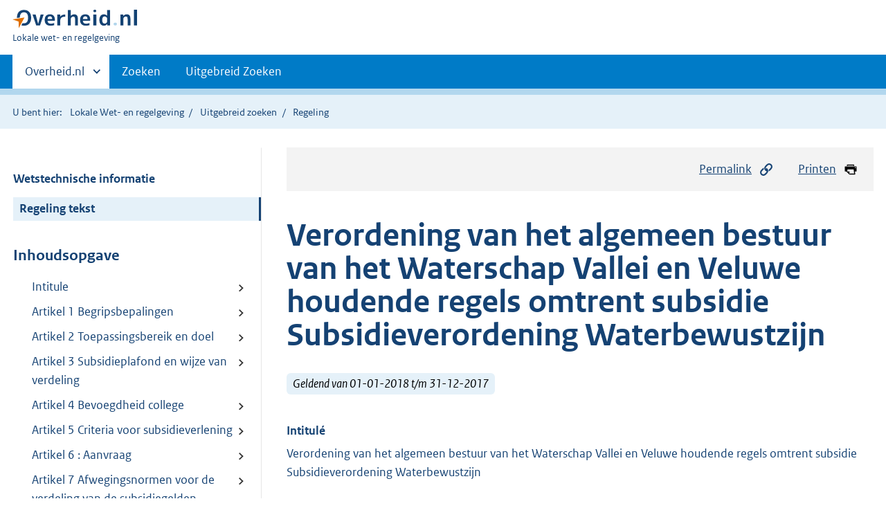

--- FILE ---
content_type: text/html;charset=utf-8
request_url: https://lokaleregelgeving.overheid.nl/CVDR604739/1
body_size: 11344
content:
<!DOCTYPE HTML>
<html lang="nl">
   <head>
      <meta name="google-site-verification" content="ZwCymQU7dIBff9xaO68Ru8RXxJkE8uTM3tzRKLiDz4Y">
      <meta name="google-site-verification" content="Rno7Qhrz5aprfIEGOfFjMeIBYPOk8KyrfPBKExNMCLA">
      <meta name="google-site-verification" content="Wp-HgLO7ykWccI5p-xpXq1s_C8YHT0OnSasWHMRSiXc">
      <title>Verordening van het algemeen bestuur van het Waterschap Vallei en Veluwe houdende regels omtrent subsidie Subsidieverordening Waterbewustzijn | Lokale wet- en regelgeving</title>
      <script>document.documentElement.className = 'has-js';</script>
      
      <meta charset="utf-8">
      <meta http-equiv="X-UA-Compatible" content="IE=edge">
      <meta name="viewport" content="width=device-width,initial-scale=1">
      <meta name="DCTERMS.identifier" scheme="XSD.anyURI" content="CVDR604739">
      <meta name="DCTERMS.creator" scheme="OVERHEID.Waterschap" content="Waterschap Vallei en Veluwe">
      <meta name="DCTERMS.title" content="Verordening van het algemeen bestuur van het Waterschap Vallei en Veluwe houdende regels omtrent subsidie Subsidieverordening Waterbewustzijn">
      <meta name="DCTERMS.alternative" content="Subsidieverordening Waterbewustzijn">
      <meta name="DCTERMS.modified" scheme="XSD.date" content="2017-12-29">
      <meta name="DCTERMS.type" scheme="OVERHEID.informatietype" content="regeling">
      <meta name="DCTERMS.language" scheme="XSD.language" content="nl-NL">
      <link rel="stylesheet" title="default" href="/cb-common/2.0.0/css/main.css?v115">
      <link rel="stylesheet" href="/cb-common/2.0.0/css/print.css?v115">
      <link rel="stylesheet" href="/cb-common/2.0.0/css/common.css?v115">
      <link rel="shortcut icon" href="/cb-common/misc/favicon.ico?v115" type="image/vnd.microsoft.icon">
      <link rel="stylesheet" href="/css/cvdr.css?v115">
   </head>
   <body class="preview"><!--Start Piwik PRO Tag Manager code--><script type="text/javascript">
    (function(window, document, dataLayerName, id) {
    window[dataLayerName]=window[dataLayerName]||[],window[dataLayerName].push({start:(new Date).getTime(),event:"stg.start"});var scripts=document.getElementsByTagName('script')[0],tags=document.createElement('script');
    function stgCreateCookie(a,b,c){var d="";if(c){var e=new Date;e.setTime(e.getTime()+24*c*60*60*1e3),d="; expires="+e.toUTCString()}document.cookie=a+"="+b+d+"; path=/"}
    var isStgDebug=(window.location.href.match("stg_debug")||document.cookie.match("stg_debug"))&&!window.location.href.match("stg_disable_debug");stgCreateCookie("stg_debug",isStgDebug?1:"",isStgDebug?14:-1);
    var qP=[];dataLayerName!=="dataLayer"&&qP.push("data_layer_name="+dataLayerName),isStgDebug&&qP.push("stg_debug");var qPString=qP.length>0?("?"+qP.join("&")):"";
    tags.async=!0,tags.src="https://koop.piwik.pro/containers/"+id+".js"+qPString,scripts.parentNode.insertBefore(tags,scripts);
    !function(a,n,i){a[n]=a[n]||{};for(var c=0;c<i.length;c++)!function(i){a[n][i]=a[n][i]||{},a[n][i].api=a[n][i].api||function(){var a=[].slice.call(arguments,0);"string"==typeof a[0]&&window[dataLayerName].push({event:n+"."+i+":"+a[0],parameters:[].slice.call(arguments,1)})}}(i[c])}(window,"ppms",["tm","cm"]);
    })(window, document, 'dataLayer', '074a5050-2272-4f8a-8a07-a14db33f270b');
  </script>
      <!--End Piwik PRO Tag Manager code--><!--Geen informatiemelding.--><div class="skiplinks container"><a href="#content">Direct naar content</a><a href="#search">Direct zoeken</a></div>
      <header class="header">
         <div class="header__start">
            <div class="container"><button type="button" class="hidden-desktop button button--icon-hamburger" data-handler="toggle-nav" aria-controls="nav" aria-expanded="false">Menu</button><div class="logo "><a href="https://www.overheid.nl"><img src="/cb-common/2.0.0/images/logo.svg" alt="Logo Overheid.nl, ga naar de startpagina"></a><p class="logo__you-are-here"><span class="visually-hidden">U bent hier:</span><span>Lokale wet- en regelgeving</span></p>
               </div>
            </div>
         </div>
         <nav class="header__nav header__nav--closed" id="nav">
            <h2 class="visually-hidden">Primaire navigatie</h2>
            <div class="container">
               <ul class="header__primary-nav list list--unstyled">
                  <li class="hidden-mobile"><a href="#other-sites" data-handler="toggle-other-sites" data-decorator="init-toggle-other-sites" aria-controls="other-sites" aria-expanded="false"><span class="visually-hidden">Andere sites binnen </span>Overheid.nl
                        </a></li>
                  <li><a href="/zoeken" class="">Zoeken</a></li>
                  <li><a href="/ZoekUitgebreid?datumop=17-1-2026" class="">Uitgebreid Zoeken</a></li>
               </ul><a href="#other-sites" class="hidden-desktop" data-handler="toggle-other-sites" data-decorator="init-toggle-other-sites" aria-controls="other-sites" aria-expanded="false"><span class="visually-hidden">Andere sites binnen </span>Overheid.nl
                  </a></div>
         </nav>
      </header>
      <div class="header__more header__more--closed" id="other-sites" aria-hidden="true">
         <div class="container columns">
            <div>
               <h2>Berichten over uw Buurt</h2>
               <p>Zoals vergunningen, bouwplannen en lokale regelgeving</p>
               <ul class="list list--linked">
                  <li><a href="https://www.overheid.nl/berichten-over-uw-buurt/rondom-uw-woonadres">Rondom uw woonadres</a></li>
                  <li><a href="https://www.overheid.nl/berichten-over-uw-buurt">Rondom een zelfgekozen adres</a></li>
               </ul>
            </div>
            <div>
               <h2>Dienstverlening</h2>
               <p>Zoals belastingen, uitkeringen en subsidies.</p>
               <ul class="list list--linked">
                  <li><a href="https://www.overheid.nl/dienstverlening">Naar dienstverlening</a></li>
               </ul>
            </div>
            <div>
               <h2>Beleid &amp; regelgeving</h2>
               <p>Officiële publicaties van de overheid.</p>
               <ul class="list list--linked">
                  <li><a href="https://www.overheid.nl/beleid-en-regelgeving">Naar beleid &amp; regelgeving</a></li>
               </ul>
            </div>
            <div>
               <h2>Contactgegevens overheden</h2>
               <p>Adressen en contactpersonen van overheidsorganisaties.</p>
               <ul class="list list--linked">
                  <li><a href="https://organisaties.overheid.nl">Naar overheidsorganisaties</a></li>
               </ul>
            </div>
         </div>
      </div>
      <div class="row row--page-opener">
         <div class="container">
            <div class="breadcrumb">
               <p>U bent hier:</p>
               <ol>
                  <li><a href="/">Lokale Wet- en regelgeving</a></li>
                  <li><a href="/ZoekUitgebreid">Uitgebreid zoeken</a></li>
                  <li>Regeling</li>
               </ol>
            </div>
         </div>
      </div>
      <div class="container columns columns--sticky-sidebar row" data-decorator="init-scroll-chapter">
         <div class="columns--sticky-sidebar__sidebar" data-decorator="stick-sidebar add-mobile-foldability" id="toggleable-1" data-config="{&#34;scrollContentElement&#34;:&#34;.js-scrollContentElement&#34;}">
            <div>
               <div class="scrollContentReceiver"></div>
               <ul class="nav-sub">
                  <li class="nav-sub__item"><a href="?&amp;show-wti=true" class="nav-sub__link">Wetstechnische informatie</a></li>
                  <li class="nav-sub__item is-active"><a href="?" class="nav-sub__link is-active">Regeling tekst</a></li>
               </ul>
               <h2>Inhoudsopgave</h2>
               <ul class="treeview treeview--foldable" id="treeview-">
                  <li><a href="#intitule">Intitule</a></li>
                  <li><a href="#artikel_1">Artikel 1 Begripsbepalingen</a></li>
                  <li><a href="#artikel_2">Artikel 2 Toepassingsbereik en doel</a></li>
                  <li><a href="#artikel_3">Artikel 3 Subsidieplafond en wijze van verdeling</a></li>
                  <li><a href="#artikel_4">Artikel 4 Bevoegdheid college</a></li>
                  <li><a href="#artikel_5">Artikel 5 Criteria voor subsidieverlening </a></li>
                  <li><a href="#artikel_6">Artikel 6 : Aanvraag </a></li>
                  <li><a href="#artikel_7">Artikel 7 Afwegingsnormen voor de verdeling van de subsidiegelden</a></li>
                  <li><a href="#artikel_8">Artikel 8 Subsidie aan rechtspersonen zonder winstoogmerk</a></li>
                  <li><a href="#artikel_9">Artikel 9 Beslistermijn</a></li>
                  <li><a href="#artikel_10">Artikel 10 Betaling en bevoorschotting</a></li>
                  <li><a href="#artikel_11">Artikel 11 Verslag doeltreffendheid en effectiviteit</a></li>
                  <li><a href="#artikel_12">Artikel 12 Slotbepalingen en citeertitel</a></li>
                  <li><a href="#regeling-sluiting">Ondertekening</a></li>
                  <li><a href="#nota-toelichting">   Toelichting bij de Subsidieverordening Waterbewustzijn </a></li>
               </ul>
            </div>
         </div>
         <div role="main" id="content">
            <ul class="pageactions">
               <li><a href="#" data-decorator="init-modal" data-handler="open-modal" data-modal="modal-1"><img src="/cb-common/2.0.0/images/icon-permalink.svg" alt="" role="presentation">Permalink</a></li>
               <li><a href="" data-decorator="init-printtrigger"><img src="/cb-common/2.0.0/images/icon-print.svg" alt="" role="presentation">Printen</a></li>
            </ul>
            <div id="modal-1" class="modal modal--off-screen" hidden role="alert" tabindex="0">
               <div class="modal__inner">
                  <div class="modal__content">
                     <h2>Permanente link</h2>
                     <h3>Naar de actuele versie van de regeling</h3>
                     <div class="row">
                        <div class="copydata " data-decorator="init-copydata" data-config="{       &#34;triggerLabel&#34;: &#34;Kopieer link&#34;,       &#34;triggerCopiedlabel&#34;: &#34;&#34;,       &#34;triggerClass&#34;: &#34;copydata__trigger&#34;       }">
                           <p class="copydata__datafield js-copydata__datafield">http://lokaleregelgeving.overheid.nl/CVDR604739</p>
                        </div>
                     </div>
                     <h3>Naar de door u bekeken versie</h3>
                     <div class="row">
                        <div class="copydata " data-decorator="init-copydata" data-config="{       &#34;triggerLabel&#34;: &#34;Kopieer link&#34;,       &#34;triggerCopiedlabel&#34;: &#34;&#34;,       &#34;triggerClass&#34;: &#34;copydata__trigger&#34;       }">
                           <p class="copydata__datafield js-copydata__datafield">http://lokaleregelgeving.overheid.nl/CVDR604739/1</p>
                        </div>
                     </div>
                  </div><button type="button" data-handler="close-modal" class="modal__close"><span class="visually-hidden">sluiten</span></button></div>
            </div>
            <div id="PaginaContainer">
               <div class="inhoud">
                  <div id="inhoud">
                     <div id="cvdr_meta">
                        <div class="js-scrollContentElement">
                           <h1 class="h1">Verordening van het algemeen bestuur van het Waterschap Vallei en Veluwe houdende
                              regels omtrent subsidie Subsidieverordening Waterbewustzijn</h1>
                           <p><span class="label label--info label--lg"><i>Geldend van 01-01-2018 t/m 31-12-2017</i></span></p>
                        </div>
                        <section xmlns="http://www.w3.org/1999/xhtml" xmlns:cl="https://koop.overheid.nl/namespaces/component-library" xmlns:local="urn:local" xmlns:utils="https://koop.overheid.nl/namespaces/utils" class="section-chapter js-scrollSection" id="intitule">
                           <h4 class="Intitulé">Intitulé</h4>Verordening van het algemeen bestuur van het Waterschap Vallei en Veluwe houdende
                           regels omtrent subsidie Subsidieverordening Waterbewustzijn</section>
                        <div xmlns="http://www.w3.org/1999/xhtml" xmlns:cl="https://koop.overheid.nl/namespaces/component-library" xmlns:local="urn:local" xmlns:utils="https://koop.overheid.nl/namespaces/utils" class="regeling"><!--TCID regeling-->
                           <div class="aanhef"><!--TCID aanhef-->
                              <p>Het algemeen bestuur van Waterschap Vallei en Veluwe;</p>
                              <p></p>
                              <p>Op het voorstel van het college van dijkgraaf en heemraden d.d. 21 augustus 2017;
                                 </p>
                              <p></p>
                              <p></p>
                              <p>Gelet op het bepaalde in de Algemene wet bestuursrecht, de Waterschapswet en het Reglement
                                 voor Waterschap Vallei en Veluwe;</p>
                              <p></p>
                              <p></p>
                              <p>B e s l u i t:</p>
                              <p></p>
                              <p></p>
                              <p>vast te stellen de volgende Subsidieverordening Waterbewustzijn:</p>
                           </div>
                           <div class="regeling-tekst"><!--TCID regeling-tekst-->
                              <section class="section-chapter js-scrollSection" id="artikel_1">
                                 <h2 class="docArtikel">Artikel 1 Begripsbepalingen</h2>
                                 <p>In deze verordening wordt verstaan onder:</p>
                                 <p>aanvraag: de aanvraag van subsidie op grond van deze verordening.</p>
                                 <p>activiteit: activiteit, initiatief of project van een vereniging of stichting, zoals
                                    vastgelegd in een aanvraag en/of een beschikking tot subsidieverlening, dat naar het
                                    oordeel van het college in het verlengde ligt van de kerntaken, het werk, beleid en/of
                                    bestuurlijke ambities van Waterschap Vallei en Veluwe op het gebied van waterbeleving,
                                    recreatief medegebruik, cultuurhistorie en/of educatie. </p>
                                 <p>bijdrage: een bijdrage van een overheid, stichting, vereniging, private organisatie,
                                    bedrijf, fonds of verkregen door middel van crowdfunding, entreegeld, sponsoring,
                                    reclameopbrengsten of anderszins.</p>
                                 <p>college: het college van dijkgraaf en heemraden van Waterschap Vallei en Veluwe.</p>
                                 <p>subsidie: subsidie als bedoeld in de Algemene wet bestuursrecht (titel 4.2) en deze
                                    verordening. Artikel 4:21 Algemene wet bestuursrecht luidt: “Onder subsidie wordt
                                    verstaan: de aanspraak op financiële middelen, door een bestuursorgaan verstrekt met
                                    het oog op bepaalde activiteiten van de aanvrager, anders dan als betaling voor aan
                                    het bestuursorgaan geleverde goederen of diensten.”</p>
                                 <p>subsidieverlening: beschikking omtrent subsidieverlening als bedoeld in artikel 4:29
                                    en volgende Algemene wet bestuursrecht</p>
                                 <p>waterschap: Waterschap Vallei en Veluwe</p>
                                 <p>wet: de Algemene wet bestuursrecht </p>
                              </section>
                              <section class="section-chapter js-scrollSection" id="artikel_2">
                                 <h2 class="docArtikel">Artikel 2 Toepassingsbereik en doel</h2>
                                 <p>Deze verordening is van toepassing op het door het college verlenen van subsidies
                                    als bedoeld in deze verordening.</p>
                                 <p>Met het verstrekken van subsidie als bedoeld in deze verordening beoogt het waterschap
                                    waterbewustzijn bevorderende lokale initiatieven/activiteiten te ondersteunen die
                                    omgevingsgericht, duurzaam, mensgericht, samenwerkingsgericht, educatief en/of innoverend
                                    zijn en in het verlengde liggen van de taken, werk en ambities van Waterschap Vallei
                                    en Veluwe ten aanzien van waterbewustzijn, recreatief medegebruik, cultuurhistorie
                                    en educatie.</p>
                              </section>
                              <section class="section-chapter js-scrollSection" id="artikel_3">
                                 <h2 class="docArtikel">Artikel 3 Subsidieplafond en wijze van verdeling</h2>
                                 <p>Het algemeen bestuur van het waterschap stelt jaarlijks in de begroting het bedrag
                                    vast waarvoor gedurende het begrotingsjaar ten hoogste subsidies kunnen worden verleend
                                    als bedoeld in deze verordening. Dit bedrag geldt als subsidieplafond.</p>
                                 <p>Het college maakt het subsidieplafond bekend, conform artikel 4:26 tot en met 4:28
                                    van de wet en op de voor het waterschap gebruikelijke wijze.</p>
                                 <p>Het college beschikt op subsidieaanvragen op volgorde van ontvangst van een volledige
                                    aanvraag.</p>
                              </section>
                              <section class="section-chapter js-scrollSection" id="artikel_4">
                                 <h2 class="docArtikel">Artikel 4 Bevoegdheid college</h2>
                                 <p>Het college is bevoegd beschikkingen te nemen inzake subsidieverlening als bedoeld
                                    in deze verordening met inachtneming van het bepaalde in artikel 4.</p>
                                 <p>Het college is bevoegd de bevoegdheid als bedoeld onder artikel 3.1 te mandateren
                                    met de mogelijkheid van het verlenen van ondermandaat.</p>
                                 <p>Het college kan overeenkomstig artikel 4:37 tot en met 4:41van de wet verplichtingen
                                    opleggen aan subsidie-ontvanger.</p>
                                 <p>Het college kan afwijken van de bij deze verordening gestelde termijnen, mits dit
                                    gemotiveerd gebeurt.</p>
                              </section>
                              <section class="section-chapter js-scrollSection" id="artikel_5">
                                 <h2 class="docArtikel">Artikel 5 Criteria voor subsidieverlening </h2>
                                 <p>Subsidie kan worden verleend voor een activiteit die naar het oordeel van het college
                                    in het verlengde ligt van de kerntaken, het werk, beleid en/of bestuurlijke ambities
                                    van Waterschap Vallei en Veluwe op het gebied van waterbewustzijn, recreatief medegebruik,
                                    cultuurhistorie en/of educatie.</p>
                                 <p>Subsidieverlening als bedoeld in het eerste lid van dit artikel vindt uitsluitend
                                    plaats indien voldaan is aan het bepaalde in of op grond van deze verordening en de
                                    wet en met inachtneming van de afwegingsnormen als bedoeld in artikel 7. </p>
                                 <p>De activiteit vindt plaats binnen het beheergebied van het waterschap.</p>
                                 <p>De activiteit is voor een ieder toegankelijk.</p>
                                 <p>De totale begroting van de activiteit (exclusief de kosten van onderhoud en instandhouding
                                    na realisatie) bedraagt minimaal €&nbsp;1.000,- en maximaal €&nbsp;100.000,- . Kosten van onderhoud
                                    en instandhouding na realisatie van de activiteit komen niet in aanmerking voor subsidie.</p>
                                 <p>Het waterschap subsidieert maximaal 30% van de totale kosten van de activiteit met
                                    een maximumsubsidie van €&nbsp;5.000,- per activiteit.</p>
                                 <p>De aanvraag dient voldoende blijk te geven van een goede kwaliteit van uitvoering
                                    en goede uitstraling van de activiteit;</p>
                                 <p>Het tijdvak dat wordt vermeld in beschikkingen tot verlening van subsidie in de vorm
                                    van een periodieke aanspraak op financiële middelen, bedoeld in artikel 4:32 van de
                                    wet, is ten hoogste drie jaar. </p>
                                 <p>Het college kan voor activiteiten die naar het oordeel van het college van buitengewoon
                                    belang zijn voor het waterschap afwijken van het bepaalde in dit artikel.</p>
                              </section>
                              <section class="section-chapter js-scrollSection" id="artikel_6">
                                 <h2 class="docArtikel">Artikel 6 : Aanvraag </h2>
                                 <p>Een aanvraag vindt plaats door het indienen van een volledig ingevuld en ondertekend
                                    (digitaal) Aanvraagformulier Subsidieverordening waterbewustzijn, inclusief bijlagen,
                                    minimaal 8 weken voorafgaand aan de activiteit.</p>
                                 <p>Indien voor dezelfde activiteit of instelling tevens subsidie of een bijdrage in geld
                                    of natura is aangevraagd bij of overeengekomen met het waterschap, andere overheden
                                    of het Prins Bernhard Cultuur Fonds, dan doet de aanvrager daarvan mededeling in de
                                    aanvraag.</p>
                                 <p>Een aanvraag wordt in behandeling genomen zodra de aanvraag volledig is naar het oordeel
                                    van het college. </p>
                                 <p>Aanvrager krijgt de gelegenheid een onvolledige aanvraag aan te vullen binnen een
                                    door het college na overleg met aanvrager vast te stellen termijn.</p>
                              </section>
                              <section class="section-chapter js-scrollSection" id="artikel_7">
                                 <h2 class="docArtikel">Artikel 7 Afwegingsnormen voor de verdeling van de subsidiegelden</h2>
                                 <p>Het college kan een beleidsregel vaststellen voor de afweging van de in dit artikel
                                    genoemde aspecten. </p>
                                 <p>Het college betrekt in zijn afweging bij zijn beschikking tot subsidieverlening: </p>
                                 <p>de mate waarin de activiteit naar het oordeel van het college bijdraagt aan het doel
                                    van de subsidieverordening als bedoeld in artikel 2 en het streven naar een evenwichtige
                                    verdeling van de subsidiegelden over de aanvragers van subsidie en over de thema’s
                                    recreatie, cultuurhistorie, educatie/natuur, kunst, boekuitgave. Het college streeft
                                    daarbij naar een verdeling van 25% voor elk van de eerste drie thema’s en 12,5 % voor
                                    de beide laatstgenoemde thema’s.</p>
                                 <p>of en de mate waarin het waterschap reeds op andere wijze door middel van subsidie
                                    of bijdrage in geld, in natura of op basis van samenwerkingsovereenkomst bijdraagt
                                    aan de activiteit, instelling of bestuursorgaan of dat via het Gelders Waterschapsfonds
                                    voor dezelfde activiteit of instelling een bijdrage is aangevraagd of verleend.</p>
                                 <p>of de aanvraag naar het oordeel van het college voldoende blijk geeft van een goede
                                    kwaliteit van uitvoering en goede uitstraling van de activiteit.</p>
                                 <p>het belang en de subsidie van het waterschap in verhouding tot subsidies, bijdragen
                                    en inkomsten betreffende de activiteit uit andere bronnen.</p>
                              </section>
                              <section class="section-chapter js-scrollSection" id="artikel_8">
                                 <h2 class="docArtikel">Artikel 8 Subsidie aan rechtspersonen zonder winstoogmerk</h2>
                                 <p>Subsidieververlening vindt plaats aan verenigingen en stichtingen. </p>
                              </section>
                              <section class="section-chapter js-scrollSection" id="artikel_9">
                                 <h2 class="docArtikel">Artikel 9 Beslistermijn</h2>
                                 <p>Het college beslist binnen zes weken na ontvangst van een volledige aanvraag. </p>
                                 <p>Het college kan de beslistermijn eenmaal verdagen voor ten hoogste zeven weken dan
                                    wel voor ten hoogste zestien weken als het college een advies inwint of een onderzoek
                                    instelt.</p>
                              </section>
                              <section class="section-chapter js-scrollSection" id="artikel_10">
                                 <h2 class="docArtikel">Artikel 10 Betaling en bevoorschotting</h2>
                                 <p> De betaling vindt plaats in de vorm van één vast bedrag. </p>
                                 <p>De betaling van het gehele subsidiebedrag vindt plaats binnen zes weken na de beschikking
                                    tot subsidievaststelling. </p>
                              </section>
                              <section class="section-chapter js-scrollSection" id="artikel_11">
                                 <h2 class="docArtikel">Artikel 11 Verslag doeltreffendheid en effectiviteit</h2>
                                 <p>Het in artikel 4:24 van de wet bedoelde verslag wordt ten minste eenmaal in de vijf
                                    jaren door het college aan het algemeen bestuur aangeboden en bekendgemaakt.</p>
                              </section>
                              <section class="section-chapter js-scrollSection" id="artikel_12">
                                 <h2 class="docArtikel">Artikel 12 Slotbepalingen en citeertitel</h2>
                                 <p>Deze verordening treedt in werking met ingang van 1 januari 2018.</p>
                                 <p>De Subsidieverordening Waterschap Vallei en Veluwe 2013 zoals vastgesteld op 17 april
                                    2013 en gewijzigd op 26 februari 2014, wordt ingetrokken met ingang van 1 januari
                                    2018, met dien verstande dat hij van kracht blijft op vóór 1 januari 2018 aangevraagde
                                    subsidies op grond van de Subsidieverordening Waterschap Vallei en Veluwe.</p>
                                 <p>Deze verordening kan worden aangehaald als: “Subsidieverordening Waterbewustzijn”.</p>
                              </section>
                           </div>
                           <section class="section-chapter js-scrollSection" id="regeling-sluiting"><!--TCID regeling-sluiting-->
                              <h4 class="toc-only"><!--ins-->Ondertekening</h4>
                              <div class="cvdr-regeling-sluiting">
                                 <div class="slotformulering"><!--TCID slotformulering-->
                                    <p></p>
                                 </div>
                                 <div class="ondertekening">
                                    <p class="functie">Aldus vastgesteld in de openbare vergadering van het algemeen bestuur van 4 oktober
                                       2017,</p>
                                    <p class="functie"></p>
                                    <p class="functie"></p>
                                    <p class="functie">Drs. ing. K.A. Blokland</p>
                                    <p class="functie">secretaris-directeur </p>
                                 </div>
                                 <div class="ondertekening">
                                    <p class="functie"></p>
                                 </div>
                                 <div class="ondertekening">
                                    <p class="functie"> drs. T. Klip-Martin</p>
                                    <p class="functie">dijkgraaf</p>
                                 </div>
                                 <div class="ondertekening">
                                    <p class="functie"></p>
                                 </div>
                              </div>
                           </section>
                           <section class="section-chapter js-scrollSection" id="nota-toelichting"><!--TCID nota-toelichting-->
                              <h2 class="docToelichting">   Toelichting bij de Subsidieverordening Waterbewustzijn </h2>
                              <p></p>
                              <p>Algemene toelichting</p>
                              <p></p>
                              <p>1. Inleiding</p>
                              <p></p>
                              <p>Bij een organisatie die Maatschappelijk Verantwoord Ondernemen tot één van de uitgangspunten
                                 van haar beleid rekent, past dat de organisatie de (financiële) mogelijkheid creëert,
                                 relevante maatschappelijke initiatieven binnen het werkgebied te ondersteunen. Uitgangspunt
                                 is daarbij dat het project te relateren is aan de primaire taken van het waterschap
                                 en dat de positieve (imago)uitstraling van het betreffende project doorwerkt naar
                                 de organisatie, Waterschap Vallei en Veluwe.</p>
                              <p></p>
                              <p>2. Regelgeving door het waterschap</p>
                              <p></p>
                              <p>In deze verordening zijn de "algemene voorwaarden" opgenomen waaronder het waterschap
                                 subsidie verstrekt in lijn met de Awb (hierna: de wet). De wet omvat een uitvoerige
                                 regeling van het onderwerp subsidiëring in titel 4.2 van de wet. Tevens is rekening
                                 gehouden met de Regeling van de Minister-President, Minister van Algemene Zaken, van
                                 15 december 2009, nr. 3086451, houdende vaststelling van Aanwijzingen voor subsidieverstrekking.
                                 </p>
                              <p></p>
                              <p>Artikelsgewijze toelichting</p>
                              <p></p>
                              <p>Artikel 2 </p>
                              <p>Deze verordening is bedoeld voor activiteiten die aansluiten op de kerntaken van het
                                 waterschap en liggen op het gebied van waterbewustzijn, recreatief medegebruik, cultuurhistorie
                                 en educatie.</p>
                              <p></p>
                              <p>Artikel 3 </p>
                              <p>Met dit artikel wordt gewaarborgd dat er geen onbeperkt bedrag aan subsidies wordt
                                 uitgegeven. De vaststelling van het subsidieplafond vindt plaats in de begroting,
                                 zodat hiervoor geen afzonderlijk besluit van het college nodig is.</p>
                              <p>Het subsidieplafond wordt conform art. 4:27 van de wet bekendgemaakt voor de aanvang
                                 van het tijdvak waarvoor het is vastgesteld.</p>
                              <p>Voor de verdeling van subsidiegelden geldt de ‘wie-het-eerst-komt-het-eerst-maalt-methode’.
                                 </p>
                              <p></p>
                              <p>Artikel 4</p>
                              <p>Met deze delegatiebepaling wordt expliciet geregeld dat besluitvorming over subsidies
                                 is voorbehouden aan het college. Het college kan zijn bevoegdheid mandateren met de
                                 mogelijkheid van het verlenen van ondermandaat.</p>
                              <p>Uit oogpunt van doelmatigheid wordt de beschikking tot subsidievaststelling direct
                                 genomen.</p>
                              <p></p>
                              <p>Artikel 5</p>
                              <p>Het college heeft 10 november 2015, nummer 761713 besloten binnen deze subsidieverordening
                                 een deel van de subsidiegelden te reserveren voor en te storten in het op te richten
                                 Gelderse Waterschapsfonds, een Fonds op naam onder het Prins Bernhard Cultuurfonds
                                 (PBCF). Binnen de randvoorwaarden in de subsidieuitvoeringsovereenkomst is PBCF vrij
                                 om uit het Gelderse Waterschapsfonds bijdragen te verlenen aan derden. Dit besluit
                                 geldt vooralsnog voor een periode van 3 jaar van 2017 tot en met 2019. Uitgangspunt
                                 is dat geen dubbeling van subsidie en bijdragen plaatsvindt voor eenzelfde activiteit
                                 of instelling.</p>
                              <p></p>
                              <p>Artikel 6 </p>
                              <p>Hierin staat de procedure voor het aanvragen van subsidie.</p>
                              <p></p>
                              <p>Artikel 7</p>
                              <p>Een aanvrager kan voor een activiteit zowel bij het waterschap als bij een andere
                                 instantie (bijvoorbeeld de gemeente) subsidie aanvragen. Artikel 7 laat deze mogelijkheid
                                 in stand, maar waarborgt wel dat het waterschap hiervan op de hoogte is en dit bijvoorbeeld
                                 kan betrekken bij zijn besluit om subsidie te verstrekken.</p>
                              <p></p>
                              <p>Artikel 8 </p>
                              <p>Subsidie wordt verstrekt aan stichtingen en verenigingen, niet op het maken van winst
                                 gerichte rechtspersonen. Rechtspersonen naar publiek recht zijn uitgesloten.</p>
                              <p></p>
                              <p>Artikel 9 </p>
                              <p>De beslistermijn wordt gesteld op 6 weken na ontvangst van een volledige aanvraag.
                                 Wanneer de aanvraag niet compleet is wordt de beslistermijn opgeschort totdat de aanvraag
                                 is aangevuld. De laatste volzin van deze bepaling maakt het mogelijk, dat de beslissing
                                 op de subsidieaanvraag met ten hoogste zeven weken wordt verdaagd (uitgesteld), of
                                 zestien weken als het college een advies inwint of een onderzoek instelt.</p>
                              <p></p>
                              <p>Artikel 10 </p>
                              <p>Omdat de subsidie bij beschikking tot subsidievaststelling wordt gegeven, vindt betaling
                                 in één keer plaats.</p>
                              <p></p>
                              <p>Artikel 11 </p>
                              <p>Artikel 4:24 van de wet luidt als volgt: Indien een subsidie op een wettelijk voorschrift
                                 berust, wordt ten minste eenmaal in de vijf jaren een verslag gepubliceerd over de
                                 doeltreffendheid en de effecten van de subsidie in de praktijk, tenzij bij wettelijk
                                 voorschrift anders is bepaald.</p>
                              <p></p>
                              <p>Artikel 12</p>
                              <p>De Subsidieverordening Waterschap Vallei en Veluwe 2013 blijft alleen nog van kracht
                                 voor de beschikkingen tot subsidieverlening die zijn aangevraagd onder de Subsidieverordening
                                 Waterschap Vallei en Veluwe 2013.</p>
                              <p></p>
                           </section>
                        </div>
                     </div>
                     <div id="voetregel"></div>
                  </div>
               </div>
            </div>
            <div class="row row--large"><a name="fout-in-regeling"></a><div class="alert alert--success alert--lg icon--document " role="alert">
                  <h2 class="alert__heading">Ziet u een fout in deze regeling?</h2>
                  <div class="alert__inner">
                     <p>Bent u van mening dat de inhoud niet juist is? Neem dan contact op met de organisatie
                        die de regelgeving heeft gepubliceerd. Deze organisatie is namelijk zelf verantwoordelijk
                        voor de inhoud van de regelgeving. De naam van de organisatie ziet u bovenaan de regelgeving.
                        De contactgegevens van de organisatie kunt u hier opzoeken: <a href="https://organisaties.overheid.nl/">organisaties.overheid.nl</a>.</p>
                     <p>Werkt de website of een link niet goed? Stuur dan een e-mail naar <a href="mailto:regelgeving@overheid.nl">regelgeving@overheid.nl</a></p>
                  </div>
               </div>
            </div>
         </div>
      </div>
      <div class="footer row--footer" role="contentinfo">
         <div class="container columns">
            <div>
               <div>
                  <ul class="list list--linked">
                     <li class="list__item"><a href="https://www.overheid.nl/over-deze-site">Over deze website</a></li>
                     <li class="list__item"><a href="https://www.overheid.nl/contact/reageren-op-wet-en-regelgeving">Contact</a></li>
                     <li class="list__item"><a href="https://www.overheid.nl/english" lang="en">English</a></li>
                     <li class="list__item"><a href="https://www.overheid.nl/help/lokale-wet-en-regelgeving">Help</a></li>
                     <li class="list__item"><a href="https://www.overheid.nl/help/zoeken">Zoeken</a></li>
                  </ul>
               </div>
            </div>
            <div>
               <div>
                  <ul class="list list--linked">
                     <li class="list__item"><a href="https://www.overheid.nl/informatie-hergebruiken">Informatie
                           hergebruiken</a></li>
                     <li class="list__item"><a href="https://www.overheid.nl/privacy-statement">Privacy en cookies</a></li>
                     <li class="list__item"><a href="https://www.overheid.nl/toegankelijkheid">Toegankelijkheid</a></li>
                     <li class="list__item"><a href="https://www.overheid.nl/sitemap">Sitemap</a></li>
                     <li class="list__item"><a href="https://www.ncsc.nl/contact/kwetsbaarheid-melden">Kwetsbaarheid melden</a></li>
                  </ul>
               </div>
            </div>
            <div>
               <div>
                  <ul class="list list--linked">
                     <li class="list__item"><a href="https://data.overheid.nl/">Open data</a></li>
                     <li class="list__item"><a href="https://linkeddata.overheid.nl/">Linked Data Overheid</a></li>
                     <li class="list__item"><a href="https://puc.overheid.nl/">PUC Open Data</a></li>
                  </ul>
               </div>
            </div>
            <div>
               <div>
                  <ul class="list list--linked">
                     <li class="list__item"><a href="https://mijn.overheid.nl">MijnOverheid.nl</a></li>
                     <li class="list__item"><a href="https://www.rijksoverheid.nl">Rijksoverheid.nl</a></li>
                     <li class="list__item"><a href="https://ondernemersplein.nl">Ondernemersplein.nl</a></li>
                     <li class="list__item"><a href="https://www.werkenbijdeoverheid.nl">Werkenbijdeoverheid.nl</a></li>
                  </ul>
               </div>
            </div>
         </div>
      </div><script src="/cb-common/2.0.0/js/main.js?v115"></script><script src="/cb-common/2.0.0/js/sessionStorage.js?v115"></script><script src="/js/cvdr.js?v115"></script></body>
   <!-- v1.15.1 (a292bde0) --></html>